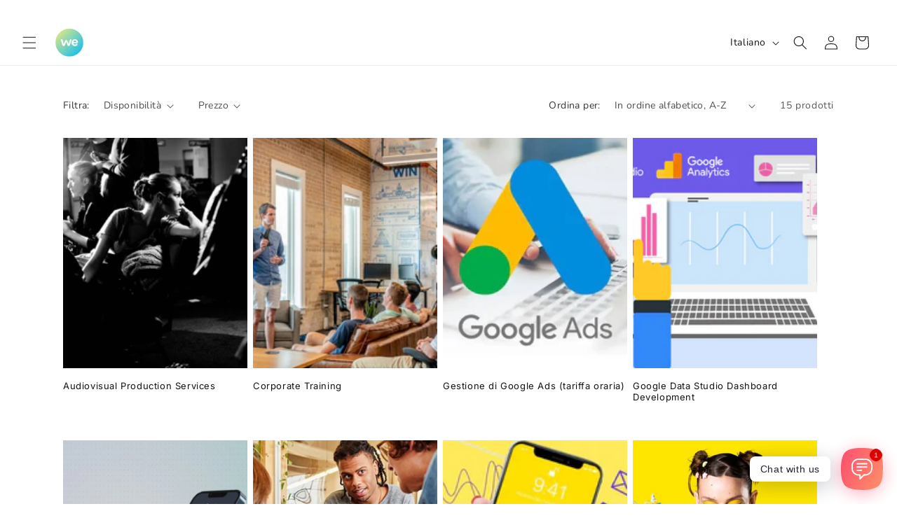

--- FILE ---
content_type: image/svg+xml
request_url: https://wedowhatwelove.com/cdn/shop/files/ads-logo.svg?v=1684967178
body_size: 1631
content:
<?xml version="1.0" encoding="UTF-8"?>
<svg width="199px" height="29px" viewBox="0 0 199 29" version="1.1" xmlns="http://www.w3.org/2000/svg" xmlns:xlink="http://www.w3.org/1999/xlink">
    <title>yt_advertising_full_rgb_black</title>
    <g id="Page-1" stroke="none" stroke-width="1" fill="none" fill-rule="evenodd">
        <g id="yt_advertising_full_rgb_black" transform="translate(0.000000, -0.000000)" fill-rule="nonzero">
            <g id="Group" transform="translate(107.000000, 1.000000)" fill="#212121">
                <path d="M7.3,16.5 L3.8,16.5 L3.2,20.8 L0.8,20.8 L3.8,1.1 L7.3,1.1 L10.3,20.8 L7.9,20.8 L7.3,16.5 Z M7.1,14.7 L6.2,7.8 C6,6.5 5.8,4.8 5.7,3.2 L5.5,3.2 C5.4,4.7 5.2,6.5 5,7.8 L4.1,14.7 L7.1,14.7 Z" id="Shape"></path>
                <path d="M19.9,0.4 L19.9,20.8 L18.1,20.8 L17.8,18.9 L17.7,18.9 C17.2,20.1 16.1,21 14.8,21 C12.7,21 11.9,19.3 11.9,15.1 L11.9,12.4 C11.9,8.2 12.9,6.3 15,6.3 C16.1,6.3 17.1,6.8 17.6,7.7 L17.7,7.7 C17.6,6.6 17.6,5.7 17.6,4.8 L17.6,0.4 L19.9,0.4 Z M17.6,17.7 L17.6,9.1 C17.2,8.5 16.6,8.1 16,8.1 C14.8,8.1 14.4,9.2 14.4,12.6 L14.4,14.9 C14.4,18.1 14.8,19.2 15.9,19.2 C16.5,19.2 17.2,18.7 17.6,17.7 Z" id="Shape"></path>
                <path d="M21.1,6.5 L23.5,6.5 L24.9,14.7 C25.1,16 25.3,17.1 25.4,18.3 L25.5,18.3 C25.6,17.1 25.8,16 26,14.7 L27.3,6.4 L29.7,6.4 L26.8,20.7 L24.1,20.7 L21.1,6.5 Z" id="Path"></path>
                <path d="M33.1,14.5 L33.1,15.5 C33.1,18.1 33.3,19.3 34.7,19.3 C35.9,19.3 36.3,18.4 36.2,16.5 L38.3,16.6 C38.4,19.6 37.2,21 34.6,21 C31.6,21 30.7,19.1 30.7,15 L30.7,12.2 C30.7,8.3 31.7,6.3 34.6,6.3 C37.5,6.3 38.4,8 38.4,12.2 L38.4,14.5 L33.1,14.5 Z M33.1,11.7 L33.1,13 L36.1,13 L36.1,11.7 C36.1,9 35.8,8.1 34.6,8.1 C33.5,8 33.1,9 33.1,11.7 Z" id="Shape"></path>
                <path d="M46,6.3 L45.8,9 C44.4,8.6 43.3,9.2 42.8,10.4 L42.8,20.8 L40.5,20.8 L40.5,6.5 L42.3,6.5 L42.6,9.2 L42.6,9.2 C43,7.2 44.3,6.2 45.4,6.2 C45.6,6.2 45.8,6.3 46,6.3 Z" id="Path"></path>
                <path d="M52.7,20.4 C52,20.8 50.9,21 50.2,21 C48.4,21 47.9,20.2 47.9,17.7 L47.9,8.4 L46.6,8.4 L46.6,6.5 L48,6.5 L48.4,2.4 L50.2,2.4 L50.2,6.5 L52.5,6.5 L52.5,8.4 L50.2,8.4 L50.2,17.4 C50.2,18.8 50.4,19.1 51,19.1 C51.4,19.1 51.8,19 52.2,18.9 L52.7,20.4 Z" id="Path"></path>
                <path d="M54,2.9 C54,1.6 54.4,1.3 55.4,1.3 C56.4,1.3 56.8,1.7 56.8,2.9 C56.8,4.2 56.4,4.5 55.4,4.5 C54.4,4.5 54,4.2 54,2.9 Z M54.1,6.5 L56.4,6.5 L56.4,20.8 L54.1,20.8 L54.1,6.5 Z" id="Shape"></path>
                <path d="M58.4,16.5 L60.5,16.5 C60.4,18.4 60.9,19.4 62.1,19.4 C63,19.4 63.6,18.7 63.6,17.7 C63.6,16.5 62.8,15.8 61,14.3 C59.3,13 58.4,11.9 58.4,9.8 C58.4,7.5 59.7,6.3 62.1,6.3 C64.8,6.3 65.8,7.7 65.6,11 L63.5,11.1 C63.5,8.9 63.2,8.1 62.1,8.1 C61.2,8.1 60.6,8.6 60.6,9.7 C60.6,10.8 61.1,11.4 62.6,12.6 C65,14.4 65.8,15.4 65.8,17.4 C65.8,19.9 64.4,21.1 62,21.1 C59.1,21.1 58,19.5 58.4,16.5 Z" id="Path"></path>
                <path d="M67.5,2.9 C67.5,1.6 67.9,1.3 68.9,1.3 C69.9,1.3 70.3,1.7 70.3,2.9 C70.3,4.2 69.9,4.5 68.9,4.5 C67.9,4.6 67.5,4.2 67.5,2.9 Z M67.6,6.5 L69.9,6.5 L69.9,20.8 L67.6,20.8 L67.6,6.5 Z" id="Shape"></path>
                <path d="M80.3,10.1 L80.3,20.9 L77.9,20.9 L77.9,10.3 C77.9,8.8 77.5,8.1 76.6,8.1 C75.9,8.1 75.3,8.5 74.8,9.2 L74.8,20.8 L72.4,20.8 L72.4,6.5 L74.3,6.5 L74.6,8.2 L74.6,8.2 C75.3,7 76.3,6.2 77.7,6.2 C79.5,6.3 80.3,7.6 80.3,10.1 Z" id="Path"></path>
                <path d="M91,23.4 C91,25.8 89.2,27.3 86.2,27.3 C83.5,27.3 81.9,26.1 81.9,24.1 C81.9,22.7 82.7,21.8 84.1,21.3 C83.2,20.9 82.5,20.4 82.5,19.3 C82.5,18.3 83,17.5 84.1,17 C83,16.3 82.5,14.8 82.5,12.3 L82.5,11.6 C82.5,7.9 83.7,6.2 86.4,6.2 C87.5,6.2 88.4,6.5 89,7.1 C89.4,6 90.1,5.2 91.2,5.1 L91.5,7.4 C90.7,7.4 90.1,7.7 89.7,8.2 C90.1,9 90.2,10.1 90.2,11.5 L90.2,12.2 C90.2,16.1 88.9,17.5 86.4,17.5 C85.9,17.5 85.5,17.5 85.1,17.3 C84.7,17.6 84.5,17.9 84.5,18.3 C84.4,20.5 91,18.7 91,23.4 Z M85.4,21.6 C84.4,22 83.9,22.7 83.9,23.6 C83.9,24.8 84.7,25.6 86.3,25.6 C87.9,25.6 88.9,24.9 88.9,23.8 C88.9,22.2 87.1,22 85.4,21.6 Z M84.7,12.6 C84.7,15.1 85.1,15.9 86.2,15.9 C87.3,15.9 87.7,15.1 87.7,12.6 L87.7,11.5 C87.7,9 87.3,8.1 86.2,8.1 C85.1,8.1 84.7,8.9 84.7,11.5 L84.7,12.6 Z" id="Shape"></path>
            </g>
            <g id="Group">
                <g id="Path">
                    <path d="M32.9,4.1 C32.5,2.7 31.4,1.6 30,1.2 C27.4,0.5 17.2,0.5 17.2,0.5 C17.2,0.5 6.9,0.5 4.4,1.2 C3,1.6 1.9,2.7 1.5,4.1 C0.8,6.7 0.8,12 0.8,12 C0.8,12 0.8,17.3 1.5,19.9 C1.9,21.3 3,22.4 4.4,22.8 C7,23.5 17.2,23.5 17.2,23.5 C17.2,23.5 27.5,23.5 30,22.8 C31.4,22.4 32.5,21.3 32.9,19.9 C33.6,17.3 33.6,12 33.6,12 C33.6,12 33.5,6.6 32.9,4.1 Z" fill="#FF0000"></path>
                    <polygon fill="#FFFFFF" points="13.8 16.9 22.4 12 13.8 7"></polygon>
                </g>
                <g transform="translate(36.000000, 1.000000)" fill="#212121">
                    <path d="M12.4,20.4 C11.7,20 11.3,19.3 11,18.4 C10.7,17.5 10.6,16.2 10.6,14.7 L10.6,12.6 C10.6,11 10.8,9.8 11.1,8.9 C11.4,8 11.9,7.3 12.6,6.8 C13.3,6.4 14.1,6.2 15.2,6.2 C16.3,6.2 17.1,6.4 17.8,6.9 C18.4,7.3 18.9,8 19.2,9 C19.5,9.9 19.6,11.2 19.6,12.7 L19.6,14.8 C19.6,16.3 19.5,17.6 19.2,18.5 C18.9,19.4 18.4,20.1 17.8,20.5 C17.1,20.9 16.3,21.1 15.2,21.1 C13.9,21.1 13,20.8 12.4,20.4 Z M16,18.1 C16.2,17.6 16.3,16.9 16.3,15.8 L16.3,11.3 C16.3,10.3 16.2,9.5 16,9 C15.8,8.5 15.5,8.3 15,8.3 C14.6,8.3 14.3,8.5 14.1,9 C13.9,9.5 13.8,10.2 13.8,11.3 L13.8,15.8 C13.8,16.9 13.9,17.6 14.1,18.1 C14.3,18.6 14.6,18.8 15,18.8 C15.5,18.9 15.8,18.6 16,18.1 Z" id="Shape"></path>
                    <path d="M62.3,14.7 L62.3,15.4 C62.3,16.3 62.3,17 62.4,17.5 C62.5,18 62.6,18.3 62.7,18.5 C62.9,18.7 63.1,18.8 63.5,18.8 C64,18.8 64.3,18.6 64.5,18.2 C64.7,17.8 64.8,17.2 64.8,16.3 L67.6,16.5 C67.6,16.6 67.6,16.8 67.6,17 C67.6,18.3 67.2,19.3 66.5,20 C65.8,20.7 64.7,21 63.4,21 C61.8,21 60.7,20.5 60,19.5 C59.4,18.5 59,16.9 59,14.8 L59,12.3 C59,10.1 59.3,8.6 60,7.6 C60.7,6.6 61.8,6.1 63.4,6.1 C64.5,6.1 65.4,6.3 66,6.7 C66.6,7.1 67,7.7 67.3,8.6 C67.5,9.5 67.7,10.6 67.7,12.2 L67.7,14.7 L62.3,14.7 L62.3,14.7 Z M62.7,8.6 C62.5,8.8 62.4,9.1 62.4,9.6 C62.3,10.1 62.3,10.8 62.3,11.7 L62.3,12.7 L64.7,12.7 L64.7,11.7 C64.7,10.8 64.7,10.1 64.6,9.6 C64.5,9.1 64.4,8.8 64.3,8.6 C64.1,8.4 63.9,8.3 63.5,8.3 C63.1,8.3 62.9,8.4 62.7,8.6 Z" id="Shape"></path>
                    <path d="M4.5,14.4 L0.8,1.1 L4,1.1 L5.3,7.1 C5.6,8.6 5.9,9.9 6,10.9 L6.1,10.9 C6.2,10.2 6.5,8.9 6.8,7.1 L8.1,1 L11.3,1 L7.6,14.3 L7.6,20.7 L4.4,20.7 L4.5,14.4 L4.5,14.4 Z" id="Path"></path>
                    <path d="M30,6.4 L30,20.8 L27.5,20.8 L27.2,19 L27.1,19 C26.4,20.3 25.4,21 24,21 C23,21 22.3,20.7 21.9,20.1 C21.4,19.5 21.2,18.5 21.2,17.2 L21.2,6.4 L24.4,6.4 L24.4,17 C24.4,17.6 24.5,18.1 24.6,18.4 C24.7,18.7 25,18.8 25.3,18.8 C25.6,18.8 25.9,18.7 26.1,18.5 C26.4,18.3 26.5,18.1 26.7,17.8 L26.7,6.4 L30,6.4 Z" id="Path"></path>
                    <path d="M46.7,6.4 L46.7,20.8 L44.2,20.8 L43.9,19 L43.8,19 C43.1,20.3 42.1,21 40.7,21 C39.7,21 39,20.7 38.6,20.1 C38.1,19.5 37.9,18.5 37.9,17.2 L37.9,6.4 L41.1,6.4 L41.1,17 C41.1,17.6 41.2,18.1 41.3,18.4 C41.4,18.7 41.7,18.8 42,18.8 C42.3,18.8 42.6,18.7 42.8,18.5 C43.1,18.3 43.2,18.1 43.4,17.8 L43.4,6.4 L46.7,6.4 Z" id="Path"></path>
                    <polygon id="Path" points="38.8 3.7 35.6 3.7 35.6 20.8 32.4 20.8 32.4 3.7 29.2 3.7 29.2 1.1 38.8 1.1 38.8 3.7"></polygon>
                    <path d="M57.4,8.7 C57.2,7.8 56.9,7.1 56.4,6.7 C56,6.3 55.4,6.1 54.6,6.1 C54,6.1 53.5,6.3 52.9,6.6 C52.4,6.9 52,7.4 51.7,7.9 L51.7,7.9 L51.7,0.3 L48.6,0.3 L48.6,20.7 L51.3,20.7 L51.6,19.3 L51.7,19.3 C52,19.8 52.3,20.2 52.8,20.5 C53.3,20.8 53.9,20.9 54.5,20.9 C55.6,20.9 56.4,20.4 56.9,19.4 C57.4,18.4 57.7,16.8 57.7,14.7 L57.7,12.4 C57.7,10.9 57.6,9.6 57.4,8.7 Z M54.4,14.6 C54.4,15.6 54.4,16.5 54.3,17.1 C54.2,17.7 54.1,18.1 53.9,18.4 C53.7,18.7 53.4,18.8 53.1,18.8 C52.8,18.8 52.6,18.7 52.4,18.6 C52.2,18.5 52,18.3 51.8,18 L51.8,9.8 C51.9,9.4 52.1,9.1 52.4,8.8 C52.7,8.5 53,8.4 53.3,8.4 C53.6,8.4 53.9,8.5 54.1,8.8 C54.3,9.1 54.4,9.5 54.5,10.1 C54.6,10.7 54.6,11.6 54.6,12.7 L54.6,14.6 L54.4,14.6 Z" id="Shape"></path>
                </g>
            </g>
        </g>
    </g>
</svg>